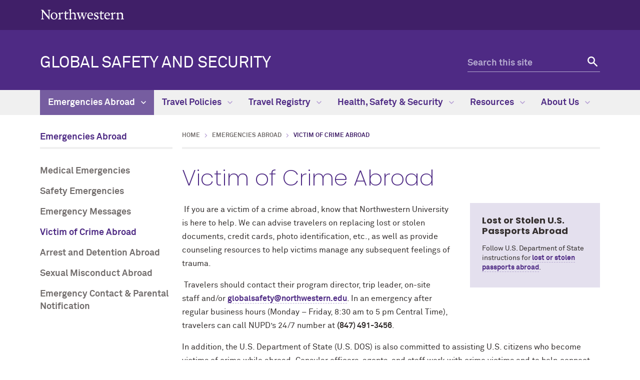

--- FILE ---
content_type: text/html
request_url: https://www.northwestern.edu/global-safety-security/emergencies-abroad/victim-of-crime-abroad.html
body_size: 6439
content:
<!DOCTYPE html>
<html lang="en">
<head>
    <meta charset="UTF-8"/>
    
<script async="async" src="https://www.googletagmanager.com/gtag/js?id=G-2LLLFL3YZV"></script>
<script>
  if (!window.location.hostname.includes('proto12')) {
    window.dataLayer = window.dataLayer || [];
    function gtag(){dataLayer.push(arguments);}
    gtag('js', new Date());
    gtag('config', 'G-2LLLFL3YZV');
    gtag('config', 'G-7XLBH2NC54'); // combo
  }
</script>


    
    <meta content="IE=Edge" http-equiv="X-UA-Compatible"/>
    <meta content="width=device-width, initial-scale=1.0" name="viewport"/>
    <meta content="origin-when-cross-origin" name="referrer"/>
        <title>Victim of Crime Abroad: Global Safety and Security - Northwestern University</title>
        <link href="https://www.northwestern.edu/global-safety-security/emergencies-abroad/victim-of-crime-abroad.html" rel="canonical"/>
<link href="https://common.northwestern.edu" rel="preconnect"/>
<meta content="https://www.northwestern.edu/global-safety-security/emergencies-abroad/victim-of-crime-abroad.html" property="og:url"/>
<meta content="Victim of Crime Abroad: Global Safety and Security - Northwestern University" property="og:title"/>
<meta content="//common.northwestern.edu/v8/images/northwestern-thumbnail.jpg" property="og:image"/>
    
    
    <meta content="89b38d808169772407e687fbc8cf400d" name="pageID"/>
    <link href="https://common.northwestern.edu/dept/3.0/styles.css" media="screen" rel="stylesheet" type="text/css"/>
<link href="https://common.northwestern.edu/dept/3.0/print.css" media="print" rel="stylesheet" type="text/css"/>
    <link href="../css/globalsafety.css" media="screen, print" rel="stylesheet"/>
    <link href="//common.northwestern.edu/favicon.ico" rel="shortcut icon" type="image/x-icon"/>
<link href="//common.northwestern.edu/v8/icons/favicon-16.png" rel="icon" sizes="16x16" type="image/png"/>
<link href="//common.northwestern.edu/v8/icons/favicon-32.png" rel="icon" sizes="32x32" type="image/png"/>
<link href="//common.northwestern.edu/v8/icons/favicon-180.png" rel="apple-touch-icon" sizes="180x180"/>
<meta content="Northwestern" name="application-name"/>
<meta content="#4e2a84" name="msapplication-TileColor"/>
<meta content="//common.northwestern.edu/v8/icons/mstile-144x144.png" name="msapplication-TileImage"/>
<meta content="#ffffff" name="theme-color"/>
<meta content="//common.northwestern.edu/v8/icons/ieconfig.xml" name="msapplication-config"/>
</head>
<body>
    
    
<script>
    document.getElementsByTagName('body')[0].setAttribute('class','standard-page');
</script>
    <header>
        <a class="screen-reader-shortcut" href="#main-content">Skip to main content</a><div id="top-bar"><div class="contain-1120"><div id="left"><div id="northwestern"><a href="https://www.northwestern.edu/" title="Northwestern University Home"><span class="hide-label">Northwestern University</span></a></div></div></div></div>
        <nav aria-label="quick links" id="quick-links">
        </nav>
        <div class="contain-1120" id="bottom-bar">
            <div id="site-name"><a href="../index.html" title="Global Safety and Security Home">Global Safety and Security</a></div>
            <div class="hide-mobile" id="search">
    <div class="search-form">
        <form action="https://search.northwestern.edu/" method="get" role="search">
            <label class="hide-label" for="q-desktop">Search this site</label> 
            <input id="q-desktop" name="q" placeholder="Search this site" type="text"/> 
            <input name="as_sitesearch" type="hidden" value="https://www.northwestern.edu/global-safety-security"/> 
            <input name="sitetitle" type="hidden" value="Global Safety and Security"/> 
                        <button type="submit"><span class="hide-label">Search</span></button>
        </form>
    </div>
</div>

        </div>
        <div id="mobile-links">
            <a class="mobile-link mobile-nav-link" href="#mobile-nav"><span class="hide-label">Menu</span></a>
            <nav aria-label="mobile menu" id="mobile-nav">
                <ul><li><a aria-haspopup="true" href="#" role="button">Emergencies Abroad<span class="arrow"></span></a><ul aria-expanded="false" aria-hidden="true"><li class="home"><a href="index.html">Emergencies Abroad Overview</a></li><li><a href="medical-emergencies.html">Medical Emergencies</a></li><li><a href="safety-emergencies.html">Safety Emergencies</a></li><li><a href="emergency-messages.html">Emergency Messages</a></li><li><a href="victim-of-crime-abroad.html">Victim of Crime Abroad</a></li><li><a href="arrest-and-detention-abroad.html">Arrest and Detention Abroad</a></li><li><a aria-haspopup="true" href="#" role="button">Sexual Misconduct Abroad<span class="arrow"></span></a><ul aria-expanded="false" aria-hidden="true"><li class="home"><a href="sexual-misconduct/index.html">Sexual Misconduct Abroad Overview</a></li><li><a href="sexual-misconduct/support-resources.html">Additional Supportive Resources</a></li></ul></li><li><a href="contact-parental-notification.html">Emergency Contact &amp; Parental Notification</a></li></ul></li><li><a aria-haspopup="true" href="#" role="button">Travel Policies<span class="arrow"></span></a><ul aria-expanded="false" aria-hidden="true"><li class="home"><a href="../travel-policies/index.html">Travel Policies Overview</a></li><li><a aria-haspopup="true" href="#" role="button">Undergraduate Travel Policies<span class="arrow"></span></a><ul aria-expanded="false" aria-hidden="true"><li class="home"><a href="../travel-policies/undergraduates/index.html">Undergraduate Travel Policies Overview</a></li><li><a href="../travel-policies/undergraduates/international-travel-policy/index.html">International Travel Policy</a></li><li><a href="../travel-policies/undergraduates/non-credit-travel/index.html">Defining Non-credit Travel</a></li><li><a href="../travel-policies/undergraduates/registered-student-organizations/index.html">Travel for Undergraduate Registered Student Organizations</a></li></ul></li><li><a aria-haspopup="true" href="#" role="button">Graduate Student Travel Policies<span class="arrow"></span></a><ul aria-expanded="false" aria-hidden="true"><li class="home"><a href="../travel-policies/graduate-students/index.html">Graduate Student Travel Policies Overview</a></li><li><a href="../travel-policies/graduate-students/definition.html">Graduate Student Travel Definition</a></li></ul></li><li><a aria-haspopup="true" href="#" role="button">Faculty and Staff Travel Policies<span class="arrow"></span></a><ul aria-expanded="false" aria-hidden="true"><li class="home"><a href="../travel-policies/faculty-staff/index.html">Faculty and Staff Travel Policies Overview</a></li><li><a href="../travel-policies/faculty-staff/faculty-staff-checklist.html">Checklist for Group Travel Abroad</a></li><li><a href="../travel-policies/faculty-staff/group-trip-enrollment/index.html">Group Trip Enrollment</a></li></ul></li></ul></li><li><a aria-haspopup="true" href="#" role="button">Travel Registry<span class="arrow"></span></a><ul aria-expanded="false" aria-hidden="true"><li class="home"><a href="../travel-registry/index.html">Travel Registry Overview</a></li><li><a href="../travel-registry/international-travel-registry.html">International Travel Registry</a></li><li><a href="../travel-registry/travel-registry-faqs.html">Travel Registry FAQs</a></li><li><a href="https://travelregistry.northwestern.edu/login">International Travel Registry Link</a></li></ul></li><li><a aria-haspopup="true" href="#" role="button">Health, Safety &amp; Security<span class="arrow"></span></a><ul aria-expanded="false" aria-hidden="true"><li class="home"><a href="../health-safety/index.html">Health, Safety &amp; Security Overview</a></li><li><a aria-haspopup="true" href="#" role="button">Travel Health<span class="arrow"></span></a><ul aria-expanded="false" aria-hidden="true"><li class="home"><a href="../health-safety/travel-health/index.html">Travel Health Overview</a></li><li><a href="../health-safety/travel-health/current-health-conditions.html">Current Health Conditions</a></li><li><a href="../health-safety/travel-health/dietary-requirements.html">Dietary Requirements</a></li><li><a href="../health-safety/travel-health/health-insurance-leisure-travel.html">Health Insurance for Leisure Travel</a></li><li><a href="../health-safety/travel-health/immunizations-medications.html">Immunizations and Prophylactic Medications</a></li><li><a href="../health-safety/travel-health/infectious-disease-travel-considerations/index.html">Infectious Disease Travel Considerations</a></li><li><a href="../health-safety/travel-health/international-health-insurance/index.html">International Health Insurance</a></li><li><a href="../health-safety/travel-health/mental-health-abroad.html">Mental Health Abroad</a></li><li><a href="../health-safety/travel-health/preventing-insect-bites.html">Preventing Insect Bites</a></li><li><a href="../health-safety/travel-health/reimbursement-for-care.html">Reimbursement for Care</a></li><li><a href="../health-safety/travel-health/routine-non-emergency-care.html">Routine Care Abroad</a></li><li><a href="../health-safety/travel-health/staying-healthy.html">Staying Healthy Abroad</a></li><li><a href="../health-safety/travel-health/traveling-medications.html">Traveling with Medications</a></li><li><a href="../health-safety/travel-health/travelers-with-disabilities.html">Travelers with Disabilities</a></li><li><a href="../health-safety/travel-health/travel-stress.html">Travel Stress or Shock</a></li></ul></li><li><a aria-haspopup="true" href="#" role="button">Travel Safety<span class="arrow"></span></a><ul aria-expanded="false" aria-hidden="true"><li class="home"><a href="../health-safety/travel-safety/index.html">Travel Safety Overview</a></li><li><a href="../health-safety/travel-safety/alcohol-and-drug-use.html">Alcohol and Drug Use</a></li><li><a href="../health-safety/travel-safety/crime-deterrence.html">Crime Deterrence</a></li><li><a href="../health-safety/travel-safety/fire-safety.html">Fire Safety</a></li><li><a href="../health-safety/travel-safety/identity-and-diversity.html">Identity and Diversity</a></li><li><a href="../health-safety/travel-safety/road-safety.html">Road Safety</a></li><li><a href="../health-safety/travel-safety/guidelines-for-evaluating-the-safety-of-lodgings-abroad.html">Safe Housing Abroad</a></li><li><a href="../health-safety/travel-safety/safety-strategies.html">Student Safety Strategies</a></li><li><a href="../health-safety/travel-safety/staying-safe-taking-pictures.html">Taking Pictures</a></li><li><a href="../health-safety/travel-safety/water-safety.html">Water Safety</a></li></ul></li><li><a aria-haspopup="true" href="#" role="button">Travel Security<span class="arrow"></span></a><ul aria-expanded="false" aria-hidden="true"><li class="home"><a href="../health-safety/travel-security/index.html">Travel Security Overview</a></li><li><a href="../health-safety/travel-security/communicating-while-abroad.html">Communicating While Abroad</a></li><li><a href="../health-safety/travel-security/detecting-surveillance-.html">Detecting Surveillance</a></li><li><a href="../health-safety/travel-security/evacuation.html">Evacuation</a></li><li><a href="../health-safety/travel-security/evaluating-state-department-advisories.html">Evaluating the U.S. Department of State Travel Advisory System</a></li><li><a href="../health-safety/travel-security/handling-your-finances.html">Handling Your Finances</a></li><li><a href="../health-safety/travel-security/non-u.s.-citizens-abroad.html">Non-U.S. Citizens Traveling Abroad</a></li><li><a href="../health-safety/travel-security/risk-management.html">Risk Management</a></li><li><a href="../health-safety/travel-security/securing-electronic-devices.html">Securing Electronic Devices</a></li><li><a href="../health-safety/travel-security/security-information-resources/index.html">Security Information Resources</a></li><li><a href="../health-safety/travel-security/sports-and-entertainment-venue-security-recommendations.html">Sports and Entertainment Venue Safety</a></li><li><a href="../health-safety/travel-security/terrorism-and-travel.html">Terrorism and Travel</a></li><li><a href="../health-safety/travel-security/travel-modification-or-suspension.html">Travel Modification or Suspension</a></li><li><a href="../health-safety/travel-security/travel-rights,-regulations-and-restrictions.html">Travel Rights, Regulations and Restrictions</a></li></ul></li></ul></li><li><a aria-haspopup="true" href="#" role="button">Resources<span class="arrow"></span></a><ul aria-expanded="false" aria-hidden="true"><li class="home"><a href="../resources/index.html">Resources Overview</a></li><li><a href="../resources/data-dashboard.html">Data Dashboard</a></li><li><a href="../resources/forms-documents/index.html">Form and Document Library</a></li><li><a href="../resources/links.html">Links to Resources</a></li><li><a href="../resources/plan-your-trip-abroad.html">Trip Planning Checklist</a></li><li><a aria-haspopup="true" href="#" role="button">Trainings<span class="arrow"></span></a><ul aria-expanded="false" aria-hidden="true"><li class="home"><a href="../resources/trainings/index.html">Trainings Overview</a></li><li><a href="../resources/trainings/events.html">Events</a></li></ul></li></ul></li><li><a aria-haspopup="true" href="#" role="button">About Us<span class="arrow"></span></a><ul aria-expanded="false" aria-hidden="true"><li class="home"><a href="../about/index.html">About Us Overview</a></li><li><a href="../about/contact-us.html">Contact Us</a></li><li><a href="../about/meet-the-staff.html">Meet the Staff</a></li><li><a href="../about/office-goals.html">Office Goals</a></li><li><a aria-haspopup="true" href="#" role="button">Committees, Associations &amp; Networks<span class="arrow"></span></a><ul aria-expanded="false" aria-hidden="true"><li class="home"><a href="../about/committees-associations-networks/index.html">Committees, Associations &amp; Networks Overview</a></li><li><a href="../about/committees-associations-networks/international-travel-risk-assessment-committee.html">International Travel Risk Assessment Committee</a></li></ul></li></ul></li></ul> 
                <div id="mobile-nav-bottom"></div>
            </nav>
            <a class="mobile-link mobile-search-link" href="#mobile-search"><span class="hide-label">Search</span></a>
<div id="mobile-search">
    <div class="search-form">
        <form action="https://search.northwestern.edu/" method="get" role="search">
            <label class="hide-label" for="q-mobile">Search this site</label> 
            <input id="q-mobile" name="q" placeholder="Search this site" type="text"/> 
            <input name="as_sitesearch" type="hidden" value="https://www.northwestern.edu/global-safety-security"/> 
            <input name="sitetitle" type="hidden" value="Global Safety and Security"/> 
                        <button type="submit"><span class="hide-label">Search</span></button>
        </form>
    </div>
</div>

        </div>
    </header>
    









    <nav aria-label="main menu" id="top-nav">
                        <ul>
                                            <li class="active" id="menu1">
                                         <a href="index.html">Emergencies Abroad <span class="dropdown-arrow"></span></a>
                                                                                                    <ul aria-labelledby="menu1" class="dropdown-two-column">
                    <li class="nav-links">
                <ul>
                    <li class="home"><a href="index.html">Emergencies Abroad Overview</a>
                    	                    </li>
                                                                <li>
                                                                                            <a href="medical-emergencies.html">Medical Emergencies</a>
                                                        </li>
                                            <li>
                                                                                            <a href="safety-emergencies.html">Safety Emergencies</a>
                                                        </li>
                                            <li>
                                                                                            <a href="emergency-messages.html">Emergency Messages</a>
                                                        </li>
                                            <li>
                                                                                            <a href="victim-of-crime-abroad.html">Victim of Crime Abroad</a>
                                                        </li>
                                            <li>
                                                                                            <a href="arrest-and-detention-abroad.html">Arrest and Detention Abroad</a>
                                                        </li>
                                            <li>
                                                                                             <a href="sexual-misconduct/index.html">Sexual Misconduct Abroad</a>
                                                        </li>
                                            <li>
                                                                                            <a href="contact-parental-notification.html">Emergency Contact &amp; Parental Notification</a>
                                                        </li>
                                    </ul>
            </li>
            
                                </ul>
                    </li>
                                    <li id="menu2">
                                         <a href="../travel-policies/index.html">Travel Policies <span class="dropdown-arrow"></span></a>
                                                                                                    <ul aria-labelledby="menu2" class="dropdown-basic">
                    <li class="nav-links">
                <ul>
                    <li class="home"><a href="../travel-policies/index.html">Travel Policies Overview</a>
                    	                    </li>
                                                                <li>
                                                                                             <a href="../travel-policies/undergraduates/index.html">Undergraduate Travel Policies</a>
                                                        </li>
                                            <li>
                                                                                             <a href="../travel-policies/graduate-students/index.html">Graduate Student Travel Policies</a>
                                                        </li>
                                            <li>
                                                                                             <a href="../travel-policies/faculty-staff/index.html">Faculty and Staff Travel Policies</a>
                                                        </li>
                                    </ul>
            </li>
            
                                </ul>
                    </li>
                                    <li id="menu3">
                                         <a href="../travel-registry/index.html">Travel Registry <span class="dropdown-arrow"></span></a>
                                                                                                    <ul aria-labelledby="menu3" class="dropdown-basic">
                    <li class="nav-links">
                <ul>
                    <li class="home"><a href="../travel-registry/index.html">Travel Registry Overview</a>
                    	                    </li>
                                                                <li>
                                                                                            <a href="../travel-registry/international-travel-registry.html">International Travel Registry</a>
                                                        </li>
                                            <li>
                                                                                            <a href="../travel-registry/travel-registry-faqs.html">Travel Registry FAQs</a>
                                                        </li>
                                            <li>
                                                                                            <a href="https://travelregistry.northwestern.edu/login">International Travel Registry Link</a>
                                                        </li>
                                    </ul>
            </li>
            
                                </ul>
                    </li>
                                    <li id="menu4">
                                         <a href="../health-safety/index.html">Health, Safety &amp; Security <span class="dropdown-arrow"></span></a>
                                                                                                    <ul aria-labelledby="menu4" class="dropdown-basic">
                    <li class="nav-links">
                <ul>
                    <li class="home"><a href="../health-safety/index.html">Health, Safety &amp; Security Overview</a>
                    	                    </li>
                                                                <li>
                                                                                             <a href="../health-safety/travel-health/index.html">Travel Health</a>
                                                        </li>
                                            <li>
                                                                                             <a href="../health-safety/travel-safety/index.html">Travel Safety</a>
                                                        </li>
                                            <li>
                                                                                             <a href="../health-safety/travel-security/index.html">Travel Security</a>
                                                        </li>
                                    </ul>
            </li>
            
                                </ul>
                    </li>
                                    <li id="menu5">
                                         <a href="../resources/index.html">Resources <span class="dropdown-arrow"></span></a>
                                                                                                    <ul aria-labelledby="menu5" class="dropdown-two-column">
                    <li class="nav-links">
                <ul>
                    <li class="home"><a href="../resources/index.html">Resources Overview</a>
                    	                    </li>
                                                                <li>
                                                                                            <a href="../resources/data-dashboard.html">Data Dashboard</a>
                                                        </li>
                                            <li>
                                                                                             <a href="../resources/forms-documents/index.html">Form and Document Library</a>
                                                        </li>
                                            <li>
                                                                                            <a href="../resources/links.html">Links to Resources</a>
                                                        </li>
                                            <li>
                                                                                            <a href="../resources/plan-your-trip-abroad.html">Trip Planning Checklist</a>
                                                        </li>
                                            <li>
                                                                                             <a href="../resources/trainings/index.html">Trainings</a>
                                                        </li>
                                    </ul>
            </li>
            
                                </ul>
                    </li>
                                    <li id="menu6">
                                         <a href="../about/index.html">About Us <span class="dropdown-arrow"></span></a>
                                                                                                    <ul aria-labelledby="menu6" class="dropdown-basic">
                    <li class="nav-links">
                <ul>
                    <li class="home"><a href="../about/index.html">About Us Overview</a>
                    	                    </li>
                                                                <li>
                                                                                            <a href="../about/contact-us.html">Contact Us</a>
                                                        </li>
                                            <li>
                                                                                            <a href="../about/meet-the-staff.html">Meet the Staff</a>
                                                        </li>
                                            <li>
                                                                                            <a href="../about/office-goals.html">Office Goals</a>
                                                        </li>
                                            <li>
                                                                                             <a href="../about/committees-associations-networks/index.html">Committees, Associations &amp; Networks</a>
                                                        </li>
                                    </ul>
            </li>
            
                                </ul>
                    </li>
                </ul>
        </nav>

     <main id="main-content"> 
        
        <div id="standard-wrap">
            <nav aria-label="section navigation menu" id="left-nav" tabindex="-1"><div class="section-name"><a href="index.html">Emergencies Abroad</a></div><ul><li><a href="medical-emergencies.html">Medical Emergencies</a></li><li><a href="safety-emergencies.html">Safety Emergencies</a></li><li><a href="emergency-messages.html">Emergency Messages</a></li><li><a class="active" href="victim-of-crime-abroad.html">Victim of Crime Abroad</a></li><li><a href="arrest-and-detention-abroad.html">Arrest and Detention Abroad</a></li><li><a href="sexual-misconduct/index.html">Sexual Misconduct Abroad</a></li><li><a href="contact-parental-notification.html">Emergency Contact &amp; Parental Notification</a></li></ul> </nav>
            <div class="content" tabindex="-1">
                <ul id="breadcrumbs"><li><a href="../index.html">Home</a></li><li><a href="index.html">Emergencies Abroad</a></li><li class="active">Victim of Crime Abroad</li></ul> 
                <h1>Victim of Crime Abroad</h1><div id="sidebar"><div class="box"><h2>Lost or Stolen U.S. Passports Abroad</h2><p>Follow U.S. Department of State instructions for&#160;<a href="https://travel.state.gov/content/travel/en/international-travel/emergencies/lost-stolen-passport-abroad.html">lost or stolen passports abroad</a>.</p></div></div><p><span>&#160;</span>If you are a victim of a crime abroad, know that Northwestern University is here to help. We can advise travelers on replacing lost or stolen documents, credit cards, photo identification, etc., as well as provide counseling resources to help victims manage any subsequent feelings of trauma.</p>
<p>&#160;Travelers should contact their&#160;program director, trip leader, on-site staff&#160;and/or <a href="mailto:globalsafety@northwestern.edu" rel="noopener" target="_blank">globalsafety@northwestern.edu</a>. In an emergency after regular business hours (Monday &#8211; Friday, 8:30 am to 5 pm Central Time), travelers can call NUPD&#8217;s 24/7 number at <strong>(847) 491-3456</strong>.</p>
<p>In addition, the U.S. Department of State (U.S. DOS) is also committed to assisting U.S. citizens who become victims of crime while abroad.&#160;Consular officers, agents, and staff work with crime victims and to help connect individuals with the local police.&#160;Travelers can find the consular office in their local area by visiting this <a href="http://www.usembassy.gov/" rel="noopener" target="_blank">directory</a> of U.S.. embassies, consulates and diplomatic missions.</p>
<h2>Replacing lost or stolen documents</h2>
<p>To <a href="https://travel.state.gov/content/travel/en/international-travel/emergencies/lost-stolen-passport-abroad.html">replace a U.S. passport lost or stolen abroad</a>, American citizens must go to the nearest U.S.. Embassy or Consulate and apply in person.</p>
<p>Please note:</p>
<ul type="disc">
<li>Passport matters are usually handled on specific hours; read the embassy or consulate website carefully.</li>
<li>Travelers will need to complete a document called a DS-11, provide a passport photo, and pay a replacement fee.</li>
</ul>
<p>Contact the nearest U.S.. Embassy or Consulate for specific instructions, forms, and assistance.</p>
<p>Travelers of other nationalities should contact the nearest embassy or consulate of their citizenship for information about the procedure to replace a lost or stolen passport. Most countries have Internet web sites with contact information.</p>
<h2>Filing police reports abroad</h2>
<p>A victim of crime abroad is encouraged to report the crime to the local police and obtain a copy of the police report. It&#8217;s helpful for local authorities to know when and where crimes happen to foreigners so that they can improve their efforts to servile, detect and capture criminals. Also, such information can be used to warn future travelers about criminals&#8217; tactics or targets.</p>
<p>However, in some locations, incidents that are considered crimes in the U.S.. might not be considered crimes abroad. Also, in certain countries, travelers may not find local authorities very understanding or sympathetic to victims. If unsure, contact Office of Global Safety and Security (OGSS) or a trusted on-site individual for advice.</p>
<p>If valuable items were stolen, such as a laptop or other expensive electronic devices, a copy of a police report will be required by your property insurance carrier should you wish to file a claim.</p>
<p>Special information is available for travelers who experience <a href="sexual-misconduct/index.html">sexual misconduct abroad.</a></p>
<h2>Embassy/consular notification</h2>
<p>As a member of the <a href="https://www.osac.gov/Pages/Home.aspx" rel="noopener" target="_blank">Overseas Security Advisory Council</a>&#160;(OSAC), which is a division of the U.S. DOS Bureau of Diplomatic Security, OGSS would like to report incidents of crime to the local embassy or consulate so that the U.S.. DOS can maintain up-to-date statistics on incidents involving its citizens abroad. Such notifications do NOT require the submission of personally identifiable information, only a description of the crime, time, location and any other relevant details. If a Northwestern traveler reports a crime abroad, OGSS will inquire about whether or not we can report the incident to OSAC.</p>
            </div>
        </div>
     </main> 
    

    
    <footer>
        <div class="contain-1120">
            <a href="https://www.northwestern.edu/" title="Northwestern University Home">
                <div class="footer-logo"><span class="hide-text">Northwestern University Home</span></div>
            </a>
            <div class="footer-wrap">
                <div class="footer-content contact jos" data-jos_animation="fade-up"><h2>Global Safety and Security</h2><div class="address"><div class="icon"><span>Address</span></div><div class="text"><p>1800 Sherman Ave, Suite 4-400<br/>Evanston, IL 60201-3777</p></div></div><div class="phone"><div class="icon"><span>Phone number</span></div><div class="text"><p><strong>Evanston</strong><br/>(847) 467-6400</p></div></div><div class="email"><div class="icon"><span>Email address</span></div><div class="text"><p><a href="mailto:globalsafety@northwestern.edu">globalsafety@northwestern.edu</a></p></div></div></div>
                <div class="footer-content resources jos" data-jos_animation="fade-up">
<h2>Northwestern Resources</h2>
<ul>
<li><a href="https://www.northwestern.edu/accessibility/report/">Accessibility</a></li>
<li><a href="https://www.northwestern.edu/facilities/building-campus-access/building-access/">Building Access</a></li>
<li><a href="https://www.northwestern.edu/emergency/">Campus Emergency Information</a></li>
<li><a href="https://hr.northwestern.edu/careers/">Careers</a></li>
<li><a href="https://www.northwestern.edu/contact.html">Contact Northwestern University</a></li>
<li><a href="https://www.northwestern.edu/privacy/">Privacy Statement</a></li>
<li><a href="https://www.northwestern.edu/report/">Report a Concern</a></li>
<li><a href="https://policies.northwestern.edu/">University Policies</a></li>
</ul>
</div>
            </div>
        </div>
        <div id="footer-bottom">
            <div class="contain-1120">
                <span class="copyright">© 2026 Northwestern University</span>
<ul>
<li><a href="https://www.facebook.com/NorthwesternU"> <span class="social facebook">Facebook</span> </a></li>
<li><a href="https://www.twitter.com/northwesternu"> <span class="social twitter">Twitter</span> </a></li>
<li><a href="https://www.instagram.com/northwesternu"> <span class="social instagram">Instagram</span> </a></li>
<li><a href="https://www.youtube.com/user/NorthwesternU"> <span class="social youtube">YouTube</span> </a></li>
<li><a href="https://www.tiktok.com/@northwestern.u"> <span class="social tiktok">TikTok</span> </a></li>
<li><a href="https://www.linkedin.com/school/northwestern-university/"> <span class="social linkedin">LinkedIn</span> </a></li>
</ul>
<span class="right"><a href="https://www.northwestern.edu/disclaimer.html">Disclaimer</a>
</span>
            </div>
        </div>
    </footer>
    <script src="https://ajax.googleapis.com/ajax/libs/jquery/3.7.1/jquery.min.js"></script>
<script src="https://common.northwestern.edu/dept/3.0/js/scripts.js"></script>
    
    
      
</body>
</html>

--- FILE ---
content_type: text/css
request_url: https://www.northwestern.edu/global-safety-security/css/globalsafety.css
body_size: 538
content:
#mobile-nav-bottom #mobile-nav-bottom-left li.alerts a,#quick-links li.alerts a{color:#ede93b}#mobile-nav-bottom{border-bottom:2px solid #b6acd1}#top-nav>ul a{padding:1rem}#help-box{background:#e20000;border:1px solid #fff;border-bottom:none;bottom:0;padding:0;position:fixed;left:5px;z-index:999;text-align:center}#help-box h2,#help-box h2 a,#help-box h2 a:visited{color:#fff;background:0 0;text-decoration:none;margin-bottom:0;padding:1em 1.25em;font:20px/1.2em "Poppins Bold",Impact,sans-serif;text-transform:uppercase}@media screen and (max-width:800px){#help-box h2{padding:.5em}}